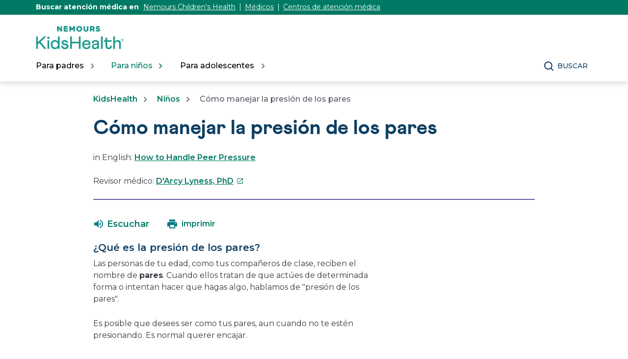

--- FILE ---
content_type: image/svg+xml
request_url: https://kidshealth.org/content/dam/kh-reskin/search-icon.svg
body_size: 504
content:
<svg width="20" height="20" viewBox="0 0 20 20" fill="none" xmlns="http://www.w3.org/2000/svg">
<path fill-rule="evenodd" clip-rule="evenodd" d="M13.5762 15.0445C12.1254 16.1791 10.3366 16.7957 8.49475 16.7961C3.91757 16.7961 0.193359 13.0719 0.193359 8.49469C0.193359 3.91751 3.91757 0.193298 8.49475 0.193298C13.0719 0.193298 16.7961 3.91751 16.7961 8.49469C16.7957 10.337 16.1787 12.1262 15.0435 13.5772L19.6051 18.1388L18.1379 19.6061L13.5762 15.0445ZM14.7206 8.49551C14.7206 5.06185 11.9283 2.26947 8.4946 2.26947C5.06094 2.26947 2.26855 5.06185 2.26855 8.49551C2.26855 11.9292 5.06094 14.7216 8.4946 14.7216C11.9283 14.7216 14.7206 11.9292 14.7206 8.49551Z" fill="#0D3F6B"/>
</svg>


--- FILE ---
content_type: image/svg+xml
request_url: https://kidshealth.org/content/dam/kh-reskin/menu-flourish-full.svg
body_size: 1370
content:
<svg width="1440" height="460" viewBox="0 0 1440 460" fill="none" xmlns="http://www.w3.org/2000/svg">
<path opacity="0.12" d="M71.8148 110C80.228 110 91.057 107.092 98.9706 94.963C104.385 86.6556 105.468 76.2708 105.885 66.3018C106.218 58.3263 106.134 49.1878 101.303 42.043C96.6381 35.1479 87.975 30.911 75.6464 29.3323C73.8137 29.083 71.8977 29 69.8988 29C54.6547 29 35.8285 35.7292 26.4155 48.7722C19.9182 57.7446 19.2518 68.1294 24.4999 78.9295C32.4967 95.4617 51.8223 108.837 69.4823 109.917C70.232 109.917 70.9818 110 71.8148 110Z" fill="#309C88"/>
<path d="M1510.89 333.088C1492.91 355.428 1463.74 387.598 1416.85 382.802C1369.95 378.006 1351.47 317.853 1348.98 283.262C1346.49 248.67 1356.53 191.616 1393.18 198.884C1429.83 206.151 1419.92 278.742 1401.29 315.638C1382.66 352.535 1328.96 440.256 1252.39 445.769C1192.72 450.065 1177.4 429.429 1120.24 384.963C1063.07 340.497 1000.03 375.795 973.881 477.565" stroke="#FAAD1D" stroke-width="4" stroke-linecap="round"/>
<path opacity="0.12" d="M1232.81 387C1241.23 387 1252.06 384.092 1259.97 371.963C1265.39 363.656 1266.47 353.271 1266.88 343.302C1267.22 335.326 1267.13 326.188 1262.3 319.043C1257.64 312.148 1248.97 307.911 1236.65 306.332C1234.81 306.083 1232.9 306 1230.9 306C1215.65 306 1196.83 312.729 1187.42 325.772C1180.92 334.745 1180.25 345.129 1185.5 355.929C1193.5 372.462 1212.82 385.837 1230.48 386.917C1231.23 386.917 1231.98 387 1232.81 387Z" fill="#309C88"/>
<path d="M-396.938 413.113C-354.709 382.491 -338.592 360.819 -338.727 308.388C-338.862 255.957 -300.916 231.626 -264.197 246.051C-227.478 260.476 -206.5 308.772 -191.259 331.506C-182.591 344.529 -166.94 353.82 -151.776 356.473C-140.151 358.513 -129.533 356.178 -121.214 349.811C-109.568 340.867 -104.135 327.066 -98.9104 313.628C-95.3242 304.488 -91.6685 295.021 -86.1468 287.381C-69.4296 264.421 -41.3845 251.155 -12.9761 252.638C-5.49997 252.987 2.42763 254.454 9.99348 255.708C27.9157 258.871 46.5925 261.989 61.9852 252.676C72.1878 246.431 78.7909 235.878 81.2246 221.784C83.3939 209.616 82.0423 195.747 77.6987 182.821C73.7435 171.339 69.5169 161.165 65.2271 151.318C50.1262 115.713 39.1756 89.9937 66.8615 46.8258C82.436 22.4663 108.071 1.79492 140.787 -13.0109" stroke="#FAAD1D" stroke-width="4" stroke-linecap="round"/>
</svg>
